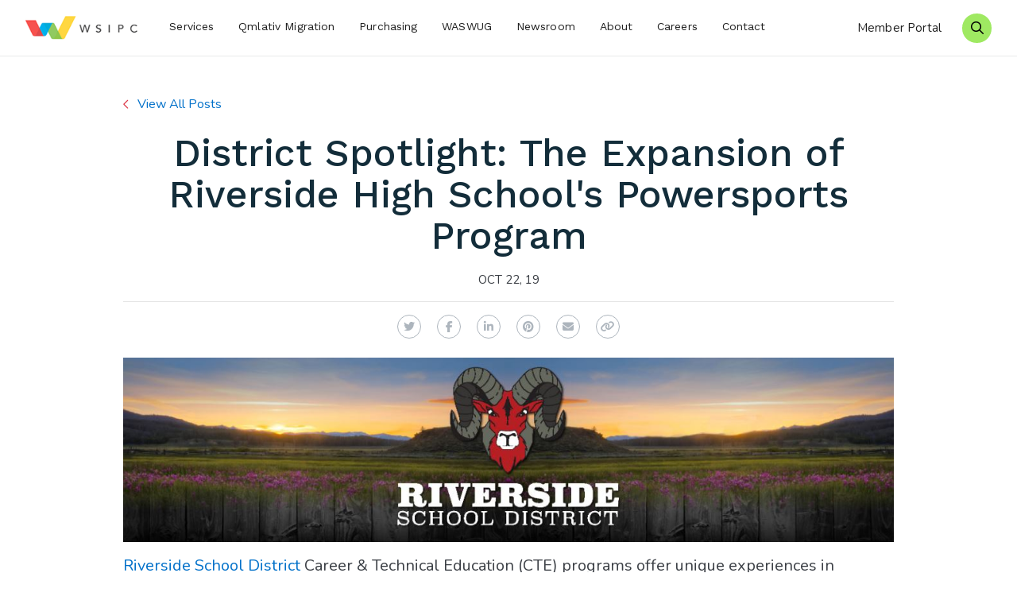

--- FILE ---
content_type: text/html; charset=UTF-8
request_url: https://www.wsipc.org/news/district-spotlight-the-expansion-of-riverside-high-schools-powersports-program
body_size: 5367
content:
<!DOCTYPE html>
<html lang="en">
<head>
	<meta charset="utf-8">
	<meta http-equiv="X-UA-Compatible" content="IE=edge">
	<meta name="viewport" content="width=device-width, initial-scale=1, shrink-to-fit=no">
	<meta name="author" content="efelle creative">

	
	
	
	
	<title>District Spotlight: The Expansion of Riverside High School's Powersports Program | WSIPC, K-12 Technology Services</title>
<meta name="keywords" content="">
<meta name="generator" content="FusionCMS v5.22.33">

	
	  <!-- Twitter Card data -->
	<meta name="twitter:card" content="summary_large_image" />
	<meta name="twitter:creator" content="@WSIPC" />
	<meta name="twitter:site" content="@WSIPC" />

<!-- Open Graph data -->
<meta property="og:site_name" content="WSIPC" />
<meta property="og:title" content="District Spotlight: The Expansion of Riverside High School&#039;s Powersports Program" />
<meta property="og:type" content="article" />
<meta property="og:url" content="https://www.wsipc.org/news/district-spotlight-the-expansion-of-riverside-high-schools-powersports-program" />
	<meta property="og:image" content="https://www.wsipc.org/asset/5db7202c494ab" />
<meta property="og:description" content="" />
<meta property="article:section" content="Article Section" />
	
	<link rel="apple-touch-icon" sizes="180x180" href="https://www.wsipc.org/themes/wsipc/assets/favicons/apple-touch-icon.png">
	<link rel="icon" type="image/png" sizes="32x32" href="https://www.wsipc.org/themes/wsipc/assets/favicons/favicon-16x16.png">
	<link rel="icon" type="image/png" sizes="16x16" href="https://www.wsipc.org/themes/wsipc/assets/favicons/favicon-32x32.png">
	<link rel="manifest" href="https://www.wsipc.org/themes/wsipc/assets/favicons/manifest.json">
	<meta name="theme-color" content="#ffffff">

	
	<link rel="stylesheet" type="text/css" href="https://www.wsipc.org/themes/wsipc/assets/vendor.css?id=591f568e8d5ca73b6f6a">
	<link rel="stylesheet" type="text/css" href="https://www.wsipc.org/themes/wsipc/assets/theme.css?id=447a10bc1ee7b09e3df2">

	
	<script>
        (function(i,s,o,g,r,a,m){i['GoogleAnalyticsObject']=r;i[r]=i[r]||function(){
            (i[r].q=i[r].q||[]).push(arguments)},i[r].l=1*new Date();a=s.createElement(o),
            m=s.getElementsByTagName(o)[0];a.async=1;a.src=g;m.parentNode.insertBefore(a,m)
        })(window,document,'script','//www.google-analytics.com/analytics.js','ga');

        ga('create', 'UA-66322706-1', 'auto');
        ga('send', 'pageview');

                    ga('set', 'anonymizeIp', false);
            </script>


	
	<meta name="p:domain_verify" content="c3839f56713a2e08ddd91cfacc9cf320"/>
	
	</head>
<body  class="">

	
	<div id="app">
		<header id="page-header" class="page-header fixed-top Fixed">
		<div class="page-header__top">
			<div class="page-header__container">
				<div class="page-header__content d-flex align-items-stretch justify-content-between">
					<div class="d-flex align-items-stretch">
						
						<a class="page-header__logo my-auto" href="/">
							<img src="https://www.wsipc.org/themes/wsipc/assets/images/logo.png" height="39" alt="WSIPC - K-12 Technology Services">
						</a>

						
						<nav role="navigation" aria-label="Desktop Main Navigation" class="d-none d-lg-block">
							<h6 class="sr-only">Desktop Menu</h6>

															<ul class="nav" id="nav-main">
      <li class="nav__item">
      <a id="nav-link-0" class="nav__link" href="https://www.wsipc.org/services" 
      target="_parent">
        Services
      </a>

      
          </li>
      <li class="nav__item">
      <a id="nav-link-1" class="nav__link" href="https://www.wsipc.org/migration" 
      target="_parent">
        Qmlativ Migration
      </a>

      
          </li>
      <li class="nav__item">
      <a id="nav-link-2" class="nav__link" href="https://www.wsipc.org/purchasing" 
      target="_parent">
        Purchasing
      </a>

      
          </li>
      <li class="nav__item">
      <a id="nav-link-3" class="nav__link" href="https://www.wsipc.org/services/waswug" 
      target="_parent">
        WASWUG
      </a>

      
          </li>
      <li class="nav__item">
      <a id="nav-link-4" class="nav__link" href="https://www.wsipc.org/news/newsroom" 
      target="_parent">
        Newsroom
      </a>

      
          </li>
      <li class="nav__item">
      <a id="nav-link-5" class="nav__link" href="https://www.wsipc.org/about" 
      target="_parent">
        About
      </a>

      
          </li>
      <li class="nav__item">
      <a id="nav-link-6" class="nav__link" href="https://www.wsipc.org/careers" 
      target="_parent">
        Careers 
      </a>

      
          </li>
      <li class="nav__item">
      <a id="nav-link-7" class="nav__link" href="https://www.wsipc.org/contact" 
      target="_parent">
        Contact
      </a>

      
          </li>
  </ul>
													</nav>
					</div>

					<div class="d-flex align-items-center">
													<a class="page-header__login d-none d-md-block" href="https://wsipc.sharepoint.com/sites/home" target="_blank" title="Member Login">Member Portal</a>
												<a class="page-header__search" href="/search" title="Search our Site">
							<span class="far fa-search"></span>
							<span class="sr-only">Search our Site</span>
						</a>
						
						<button id="menu-toggle" type="button" class="page-header__menu-btn d-lg-none" data-overlay-toggle="menu-panel" aria-label="Menu" title="Menu">
			        <span></span>
			      </button>
		      </div>
				</div>
			</div>
		</div>
			</header>

		
							
		
		<main id="main-content">

			
			
						
			
			  <div class="py-5">
    <div class="container">
      <div class="row">
        <div class="col-lg-10 mx-auto">
          <div class="pb-4"><a href="/news" class="accent-link accent-link--back" title="View All Posts">View All Posts</a></div>
          <div class="text-center">
            <h1 class="text-display--lg">District Spotlight: The Expansion of Riverside High School&#039;s Powersports Program</h1>
            <div class="card-blog__date">Oct 22, 19</div>
          </div>
          <div>
            <hr>
            <div class="d-flex flex-lg-column">
              <div class="social-share m-auto">
  <social-sharing url="https://www.wsipc.org/news/district-spotlight-the-expansion-of-riverside-high-schools-powersports-program"
    title="District Spotlight: The Expansion of Riverside High School&#039;s Powersports Program"
    description="
"
              media="https://www.wsipc.org/asset/5db7202c494ab"
        hashtags=""
    twitter-user=""
    inline-template>
    <div class="d-flex align-items-center">
      <network network="twitter" class="social-media__social-icon d-flex align-items-center justify-content-center">
        <i class="fab fa-twitter"><span class="sr-only">Twitter</span></i>
      </network>
      <network network="facebook" class="social-media__social-icon d-flex align-items-center justify-content-center">
        <i class="fab fa-facebook-f"><span class="sr-only">Facebook</span></i>
      </network>
      <network network="linkedin" class="social-media__social-icon d-flex align-items-center justify-content-center">
        <i class="fab fa-linkedin-in"><span class="sr-only">LinkedIn</span></i>
      </network>
      <network network="pinterest" class="social-media__social-icon d-flex align-items-center justify-content-center">
        <i class="fab fa-pinterest"><span class="sr-only">Pinterest</span></i>
      </network>
      <network network="email" class="social-media__social-icon d-flex align-items-center justify-content-center">
        <i class="fa fa-envelope"><span class="sr-only">Email</span></i>
      </network>
      <button class="social-media__social-icon d-flex align-items-center justify-content-center" type="button" data-clipboard data-clipboard-text="https://www.wsipc.org/news/district-spotlight-the-expansion-of-riverside-high-schools-powersports-program">
        <i class="fas fa-link"><span class="sr-only">Copy Link</span></i>
      </button>
    </div>
  </social-sharing>
</div>            </div>
            <div class="content pt-4"><figure style="text-align: center;"><img src="https://wsipc.org/asset/5db71fe9759ff" data-image="914" alt="Riverside SD Logo"></figure>
<p><a href="https://www.riversidesd.org/" target="_blank">Riverside School District</a> Career & Technical Education (CTE) programs offer unique experiences in </p>
<figure style="float: right; margin: 0px 0px 10px 10px;"><img src="https://wsipc.org/asset/5db71ffbe40ea" data-image="915" alt="district spotlight"></figure>
<p>preparing students to enter the workforce upon high school graduation. One particular training opportunity is the Powersports program taught by David Howard, who believes in the quote, “There’s no such thing as luck. Luck is the crossroad of opportunity and preparedness.” These types of life lessons are learned throughout his courses. Mr. Howard’s program provides the opportunity for students to learn all facets of the motorcycle/marine service industry. Riverside’s program is an official training program for the Equipment Engine Training Council and Yamaha Marine, and students can obtain industry certification.</p>
<p>This spring, Riverside High School’s Powersports program expanded again by acquiring Lake Washington Technical Institute’s entire metric motorcycle unit for hands-on training. The acquisition included thirteen motorcycles, two outboard motors, a jet ski, and a four-wheeler previously used as trainers at Lake Washington’s program and now to be fully utilized in Mr. Howard’s Powersports program. The program previously received industry donations from Harley Davidson and Yamaha Marine of five Harley Davidson motorcycles, twenty powertrain units, and multiple Yamaha outboards. The donations and support of industry are supporting one of the top training programs in the Western United States.<br></p>
<figure><img src="https://wsipc.org/asset/5db7202c494ab" data-image="916" alt="Riverside School CTE Students"></figure>
<p><br>“We want our students trained and ready to work right out of high school, if not prior to graduation. Industry support has been phenomenal and their confidence in our program is indicated by their financial support as well as the phone calls requesting students apply with their businesses,” says Talana Mielke, CTE Director for Riverside School District. “This shows the high level of industry-driven instruction Mr. Howard brings to education.”<br><small><em><br></em></small></p>
<p style="text-align: right;"><small><em>Originally posted on the <a href="https://www.ourkidswa.com/the-expansion-of-riverside-high-schools-powersports-program/" target="_blank">Our Kids Our Future</a> site</em></small><br><br></p>
<p><a href="https://www.wsipc.org/about" target="_blank">WSIPC</a> is so proud of the achievements of our Cooperative districts, teachers, and students! To learn how to become a part of the WSIPC Cooperative, visit our <a href="http://www.wsipc.org/" target="_blank">website</a> or contact us at <a href="mailto:info@wsipc.org">info@wsipc.org</a> or 425.349.6600.<br><strong><br></strong></p>
<p><strong>WSIPC and CTE</strong></p>
<p><strong></strong>WSIPC’s <a href="https://www.wsipc.org/services/software" target="_blank">My School Data Portal</a> gives you access to the My School Data suite of applications. With the Career and Technical Education (CTE) Completers tool, you can determine and track which students are eligible for completion, saving you time and ensuring data accuracy.<br><br></p>
<p style="text-align: center;">To learn more or view a demo, contact your Information Service Center or WSIPC at <a href="mailto:myschooldata@wsipc.org">myschooldata@wsipc.org</a> or (425) 349-6699.<br><strong><br></strong></p>
<p style="text-align: center;"><strong>Or come to <a href="https://waswug.wsipc.org/" target="_blank">WASWUG Spring</a> in Bellevue (March 8-10) – Marvelous surprises await you!</strong><br><strong><br></strong></p>
<p style="text-align: center;"><strong><a href="https://waswug.wsipc.org/" target="_blank">Registration opens October 23rd, 2019!</a></strong><br><small><br></small></p>
<p><small><a href="https://waswug.wsipc.org/" target="_blank">WASWUG</a> is a Washington Skyward User Conference designed for and created by district users who want to learn more about Skyward, share insights, and network.</small><a href="https://www.wsipc.org/about/our-story" target="_blank"><br><small><br></small></a></p>
<p><small><a href="https://www.wsipc.org/about" target="_blank">WSIPC</a> is a non-profit cooperative that provides technology solutions (including <a href="https://www.wsipc.org/services/skyward-qmlativ" target="_blank">Qmlativ</a>), services, and support to K-12 schools. WSIPC’s purpose is to help schools do more with every dollar and to empower them with the tools to work smarter. To learn how your district can become a part of the WSIPC Cooperative, contact us at <a href="mailto:info@wsipc.org">info@wsipc.org</a> or 425.349.6600.</small><br><small><em><br></em></small></p>
<p style="text-align: center;"><small><em>WSIPC. Inspired by education. Empowered by technology.<sup>TM</sup></em></small></p></div>
            <hr>
          </div>
          <div class="pt-4"><a href="/news" class="accent-link accent-link--back" title="View All Posts">View All Posts</a></div>
        </div>
      </div>
    </div>
  </div>

					</main>

		
							
		<footer class="page-footer">
          <div class="page-footer__contact">
        <div class="container">
          <div class="text-center pb-4"><h2>Need help?</h2></div>
          <div class="row justify-content-center align-items-start contact-link-row">
                                        <div class="col-sm-6 col-md-4 col-lg-3 text-center">
                <a class="contact-link" href="mailto:info@wsipc.org" title="Email Us">
                  <img class="contact-link__image" src="https://www.wsipc.org/asset/5d534f0e75543" alt="Image for Link - Email Us">
                  <div class="contact-link__body">
                    <h3 class="contact-link__title text-display--sm">Email Us</h3>
                  </div>
                </a>
              </div>
                                        <div class="col-sm-6 col-md-4 col-lg-3 text-center">
                <a class="contact-link" href="tel:8552700823" title="Call Us">
                  <img class="contact-link__image" src="https://www.wsipc.org/asset/5d534f0fed396" alt="Image for Link - Call Us">
                  <div class="contact-link__body">
                    <h3 class="contact-link__title text-display--sm">Call Us</h3>
                  </div>
                </a>
              </div>
                                        <div class="col-sm-6 col-md-4 col-lg-3 text-center">
                <a class="contact-link" href="mailto:PublicRequestsForInformation@wsipc.org" title="Public Requests">
                  <img class="contact-link__image" src="https://www.wsipc.org/asset/5de96c5547c87" alt="Image for Link - Public Requests">
                  <div class="contact-link__body">
                    <h3 class="contact-link__title text-display--sm">Public Requests</h3>
                  </div>
                </a>
              </div>
                      </div>
        </div>
      </div>
        <div class="page-footer__lower">
      
      <div class="container">
        <div class="row">
          <div class="col-lg-9">
            
            <div class="row h-100 text-center text-lg-left">
                              <div class="col-lg-3">
                  <div class="nav-footer ">
      <a class="nav-footer__parent" href="https://www.wsipc.org/services" target="_parent">
      Services
    </a>
          <div class="nav-footer__children">
                  <a class="nav-footer__child" href="https://www.wsipc.org/services/software" target="_parent">
            Software
          </a>
                  <a class="nav-footer__child" href="https://www.wsipc.org/services/support" target="_parent">
            Support
          </a>
                  <a class="nav-footer__child" href="https://www.wsipc.org/services/state-and-federal-reporting" target="_parent">
            State Reports
          </a>
                  <a class="nav-footer__child" href="https://www.wsipc.org/services/technology-services" target="_parent">
            Tech Services 
          </a>
                  <a class="nav-footer__child" href="https://www.wsipc.org/cybersecurity-resources" target="_parent">
            Cybersecurity Resources
          </a>
                  <a class="nav-footer__child" href="https://www.wsipc.org/services/partnerships" target="_parent">
            Partnerships
          </a>
                  <a class="nav-footer__child" href="https://www.wsipc.org/services/waswug" target="_parent">
            WASWUG
          </a>
                  <a class="nav-footer__child" href="https://www.wsipc.org/purchasing" target="_parent">
            Purchasing Program
          </a>
              </div>
      </div>
                </div>
                                                          <div class="col-lg-3">
                  <div class="nav-footer ">
      <a class="nav-footer__parent" href="https://www.wsipc.org/about" target="_parent">
      About
    </a>
          <div class="nav-footer__children">
                  <a class="nav-footer__child" href="https://www.wsipc.org/governance" target="_parent">
            Governance
          </a>
                  <a class="nav-footer__child" href="https://www.wsipc.org/ceo-corner" target="_parent">
            CEO Corner
          </a>
                  <a class="nav-footer__child" href="https://www.wsipc.org/careers" target="_parent">
            Careers
          </a>
                  <a class="nav-footer__child" href="https://www.wsipc.org/land-acknowledgement" target="_parent">
            Land Acknowledgement
          </a>
              </div>
      </div>
                </div>
                            
                              <div class="col-12 mt-lg-auto pt-lg-3">
                  <div class="social-media">
                                                                <a class="social-media__link" href="https://www.linkedin.com/company/wsipc" title="LinkedIn" target="_blank"><i class="social-media__icon fab fa-linkedin-in" aria-hidden="true"></i><span class="sr-only">LinkedIn</span></a>
                                                                <a class="social-media__link" href="https://www.youtube.com/user/WSIPC1" title="YouTube" target="_blank"><i class="social-media__icon fab fa-youtube" aria-hidden="true"></i><span class="sr-only">YouTube</span></a>
                                      </div>
                </div>
                          </div>
          </div>
                      <div class="col-lg-3 pt-4 pt-lg-0 text-center text-lg-left">
              <div class="page-footer__content"><p><strong>Contact</strong></p><p>2121 W. Casino Road<br>​Everett, WA 98204-1472<br><br>Support: 855.270.0823<br>Direct: 425.349.6600<br>Fax: 425.349.6601<br>Email: <a href="mailto:info@wsipc.org" target="_blank">info@wsipc.org</a><br></p></div>
            </div>
                  </div>
      </div>
      
      <div class="footer-accent text-center text-xl-left">
        <div class="footer-accent__inner">
                      <div class="footer-accent__container">
              <div class="footer-accent__large">WSIPC Cooperative Difference</div>
            </div>
                              <div class="footer-accent__container">
            <div class="footer-accent__large">100%</div>
            <div class="footer-accent__small pl-3">committed to client success</div>
          </div>
                                <div class="footer-accent__container">
              <div class="footer-accent__small">We work for our members, not for profit.</div>
            </div>
                  </div>
      </div>
      
              <div class="container">
          <div class="page-footer__content"><p>© WSIPC 2025&nbsp; |&nbsp;  <a href="/privacy-policy" target="_blank">Privacy Policy</a>&nbsp;&nbsp;| &nbsp;<a href="https://www.wsipc.org/disclaimer-and-fair-use-statement" target="_blank">Fair Use</a>&nbsp; |&nbsp; <a href="https://www.wsipc.org/contact">Contact Us</a></p></div>
        </div>
          </div>
  </footer>
	</div>

	
	<nav id="menu-panel" class="menu-panel overlay-panel overlay-panel--right" hidden>
	<div class="overlay-panel__header">
		<button class="overlay-panel__icon menu-panel-btn" data-overlay-toggle="menu-panel"><span class="sr-only">Close Menu Panel </span><span class="far fa-times" aria-hidden="true"></span></button>
		<img src="https://www.wsipc.org/themes/wsipc/assets/images/logo.png" height="39" alt="WSIPC - K-12 Technology Services">
		<div class="sr-only">Site Navigation</div>
	</div>

	<div class="overlay-panel__body">
									<ul id="nav-menu-collapse-main" class="nav-collapse show">
      <li class="nav-collapse__item ">
              <a class="nav-collapse__link" href="https://www.wsipc.org/services" target="_parent">Services</a>
      
          </li>
      <li class="nav-collapse__item ">
              <a class="nav-collapse__link" href="https://www.wsipc.org/migration" target="_parent">Qmlativ Migration</a>
      
          </li>
      <li class="nav-collapse__item ">
              <a class="nav-collapse__link" href="https://www.wsipc.org/purchasing" target="_parent">Purchasing</a>
      
          </li>
      <li class="nav-collapse__item ">
              <a class="nav-collapse__link" href="https://www.wsipc.org/services/waswug" target="_parent">WASWUG</a>
      
          </li>
      <li class="nav-collapse__item ">
              <a class="nav-collapse__link" href="https://www.wsipc.org/news/newsroom" target="_parent">Newsroom</a>
      
          </li>
      <li class="nav-collapse__item ">
              <a class="nav-collapse__link" href="https://www.wsipc.org/about" target="_parent">About</a>
      
          </li>
      <li class="nav-collapse__item ">
              <a class="nav-collapse__link" href="https://www.wsipc.org/careers" target="_parent">Careers </a>
      
          </li>
      <li class="nav-collapse__item ">
              <a class="nav-collapse__link" href="https://www.wsipc.org/contact" target="_parent">Contact</a>
      
          </li>
  </ul>
						</div>
</nav>
	
	<script src="https://www.wsipc.org/themes/wsipc/assets/manifest.js?id=40dcfff9d09d402daf38"></script>
	<script src="https://www.wsipc.org/themes/wsipc/assets/vendor.js?id=4da2669fd30a63b71b2f"></script>
	<script src="https://www.wsipc.org/themes/wsipc/assets/theme.js?id=e824d0e886c49d4fb416"></script>

	</body>
</html>


--- FILE ---
content_type: text/plain
request_url: https://www.google-analytics.com/j/collect?v=1&_v=j102&a=222477306&t=pageview&_s=1&dl=https%3A%2F%2Fwww.wsipc.org%2Fnews%2Fdistrict-spotlight-the-expansion-of-riverside-high-schools-powersports-program&ul=en-us%40posix&dt=District%20Spotlight%3A%20The%20Expansion%20of%20Riverside%20High%20School%27s%20Powersports%20Program%20%7C%20WSIPC%2C%20K-12%20Technology%20Services&sr=1280x720&vp=1280x720&_u=IEBAAEABAAAAACAAI~&jid=1209941883&gjid=1113820942&cid=19050190.1764247045&tid=UA-66322706-1&_gid=1890649291.1764247045&_r=1&_slc=1&z=862020570
body_size: -449
content:
2,cG-8LLCHBR33W